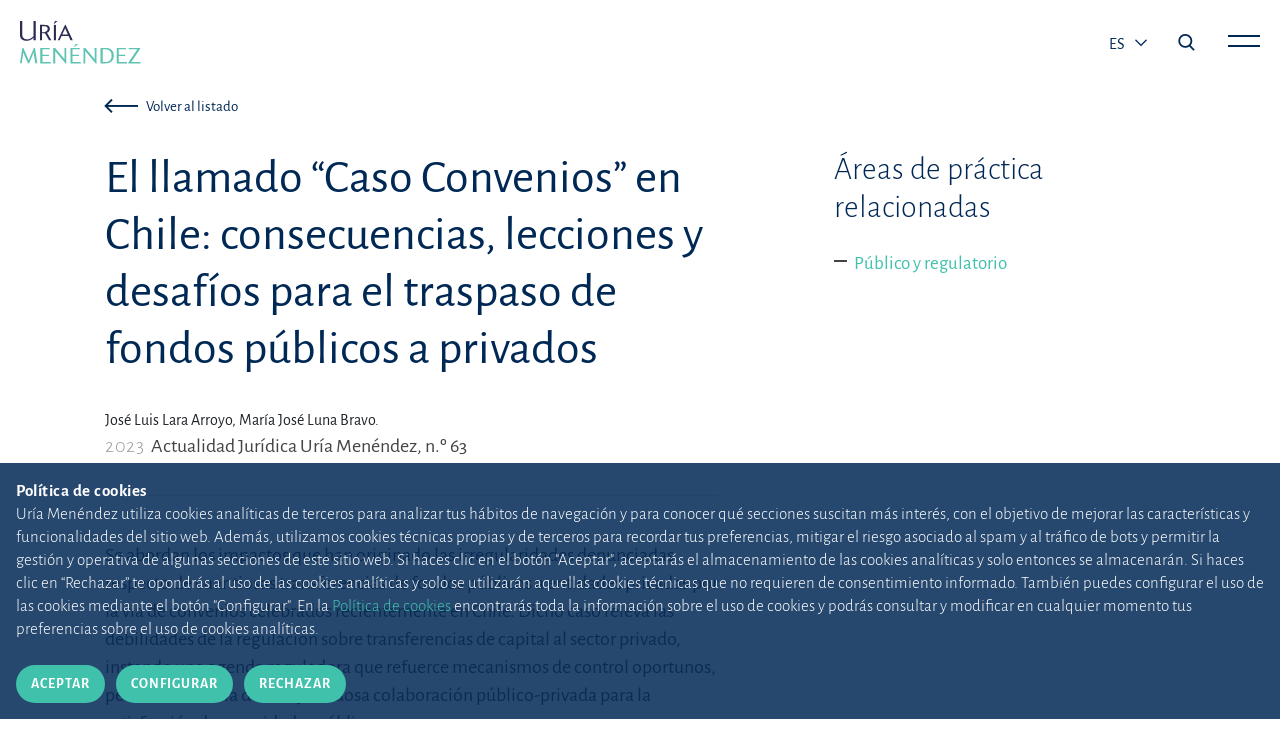

--- FILE ---
content_type: text/html;charset=UTF-8
request_url: https://www.uria.com/es/publicaciones/8677-el-llamado-caso-convenios-en-chile-consecuencias-lecciones-y-desafios-para-e
body_size: 6881
content:
<!DOCTYPE html> <html lang="es" xmlns:og="http://opengraphprotocol.org/schema/" data-default-locale-home='es' data-locales="en,es,pt" > <head> <link rel="alternate" hreflang="x-default" href="https://www.uria.com/es/publicaciones/8677-el-llamado-caso-convenios-en-chile-consecuencias-lecciones-y-desafios-para-e"/><link rel="alternate" hreflang="es" href="https://www.uria.com/es/publicaciones/8677-el-llamado-caso-convenios-en-chile-consecuencias-lecciones-y-desafios-para-e" /><link rel="canonical" href="https://www.uria.com/es/publicaciones/8677-el-llamado-caso-convenios-en-chile-consecuencias-lecciones-y-desafios-para-e" /> <link rel="shortcut icon" href="/.resources/uria-module/webresources/images/favicon.ico"/> <title>El llamado “Caso Convenios” en Chile: consecuencias, lecciones y desafíos para el traspaso de fondos públicos a privados | Uría Menéndez</title> <meta name="title" content="El llamado “Caso Convenios” en Chile: consecuencias, lecciones y desafíos para el traspaso de fondos públicos a privados"/> <meta name="description" content="Actualidad Jurídica Uría Menéndez, n.º 63"/> <meta charset="UTF-8"> <meta name="viewport" content="width=device-width, initial-scale=1, shrink-to-fit=no"> <link rel="stylesheet" href="/.resources/uria-module/webresources/fonts/fonts.google.alegreya-sans.css"> <link rel="stylesheet" href="/.resources/uria-module/webresources/css/bootstrap/bootstrap.min.css"> <link rel="stylesheet" href="/.resources/uria-module/webresources/css/main.min.css?v1"> <link rel="stylesheet" href="/.resources/uria-module/webresources/css/custom.min.css?v1"> <link rel="stylesheet" href="/.resources/uria-module/webresources/css/swiper/swiper.min.css"> </head> <body class="header__white"> <header> <div class="header-main"> <div class="header-left"> <a href="/"> <img style="display: none" id="header-brand-logo" class="header-logo limited" src="/.resources/uria-module/webresources/images/logo-uria.svg" alt="Logo de Uria abogados" data-src="/.resources/uria-module/webresources/images/logo-uria.svg"> <img style="display: none" id="header-brand-logo--white" class="header-logo--white img-fluid" src="/.resources/uria-module/webresources/images/logo-principal.svg" data-logo="/.resources/uria-module/webresources/images/logo-principal.svg" alt="Logo de Uria abogados"> </a> </div> <div class="header-right header__right"> <div class="header-language d-none d-sm-block"> <button style="text-transform: uppercase" class="dropdown-toggle" type="button" id="dropdownMenu1" data-bs-toggle="dropdown" aria-haspopup="true" aria-expanded="true" style="font-size: 19px; margin-bottom: 5px;"> es <span class="caret"></span> </button> <ul class="dropdown-menu" id="dropdown-langs" aria-labelledby="dropdownMenu1"><li><a href="https://www.uria.com/es/publicaciones/8677-el-llamado-caso-convenios-en-chile-consecuencias-lecciones-y-desafios-para-e">EN</a></li><li><a href="https://www.uria.com/es/publicaciones/8677-el-llamado-caso-convenios-en-chile-consecuencias-lecciones-y-desafios-para-e">PT</a></li></ul> </div> <i class="icon--search search-menu-icon js-main-search-action" data-action="open"></i> <span class="main-menu-action js-main-menu-action" data-action="open"> <span class="js-menu-bar header__right__bar" id="bar-top"></span> <span class="js-menu-bar header__right__bar" id="bar-bottom"></span> </span> </div> </div> <div class="main-menu js-main-menu"> <div class="header-menu-top"> <div class="logo-uria"> <a href="/"> <img class="header-logo img-fluid" src="/.resources/uria-module/webresources/images/logo-principal.svg" alt=""> </a> </div> <ul class="lang-list d-none d-md-block align-self-center" ><li><a href="https://www.uria.com/es/publicaciones/8677-el-llamado-caso-convenios-en-chile-consecuencias-lecciones-y-desafios-para-e">EN</a></li><li><a href="https://www.uria.com/es/publicaciones/8677-el-llamado-caso-convenios-en-chile-consecuencias-lecciones-y-desafios-para-e">ES</a></li><li><a href="https://www.uria.com/es/publicaciones/8677-el-llamado-caso-convenios-en-chile-consecuencias-lecciones-y-desafios-para-e">PT</a></li></ul> <div class="social"></div> </div> <div class="container pt-5"> <div class="row"> <div class="col-12"> <div class="header-menu-main"> <div class="row"> <div class="col-md-4 d-sm-block"> <span class="header-menu-item"> <a class="header-menu-main-title justify-content-between btn-menu" href="/es/una-firma-diferente" > Una firma diferente </a> <span id="una-firma-diferente" class="d-flex d-md-none chevron js-chevron-menu"></span> </span> <ul class="block-list"> <li> <a href="/es/una-gran-historia" > Una gran historia </a> </li> <li> <a href="/es/una-firma-diferente#section2" > Raíz y proyección académica </a> </li> <li> <a href="/es/etica-deontologia-profesional" > Ética, deontología y cumplimiento </a> </li> <li> <a href="/es/etica-deontologia-profesional/canal-etico" > Canal Ético </a> </li> <li> <a href="/es/arte" > Uría Menéndez y el arte </a> </li> <li> <a href="/es/sostenibilidad" > Sostenibilidad </a> </li> <li> <a href="/es/fundacion-profesor-uria" > Fundación Profesor Uría </a> </li> <li> <a href="/es/prensa" > Nuestras noticias </a> </li> </ul> </div> <div class="col-md-4 d-sm-block"> <span class="header-menu-item"> <a class="header-menu-main-title justify-content-between btn-menu" href="/es/equipos-y-talento" > Equipos y talento </a> <span id="equipos-y-talento" class="d-flex d-md-none chevron js-chevron-menu"></span> </span> <ul class="block-list"> <li> <a href="/es/talento" > Selección de talento </a> </li> <li> <a href="/es/abogados" > Abogados </a> </li> <li> <a href="/es/equipos-y-talento#section3" > Alumni </a> </li> </ul> </div> <div class="col-md-4 d-sm-block"> <span class="header-menu-item"> <a class="header-menu-main-title justify-content-between btn-menu" href="/es/areas-sectores" > El cliente en el centro<br>de nuestra actividad </a> <span id="el-cliente-en-el-centro-de-nuestra-actividad" class="d-flex d-md-none chevron js-chevron-menu"></span> </span> <ul class="block-list"> <li> <a href="/es/areas-sectores#area" > Áreas y sectores </a> </li> <li> <a href="/es/digital" > Digital Minds </a> </li> </ul> </div> <div class="col-md-4 d-sm-block"> <span class="header-menu-item"> <a class="header-menu-main-title justify-content-between btn-menu" href="/es/conocimiento" > Compartimos<br>nuestro conocimiento </a> <span id="compartimos-nuestro-conocimiento" class="d-flex d-md-none chevron js-chevron-menu"></span> </span> <ul class="block-list"> <li> <a href="/es/publicaciones" > Buscador de publicaciones </a> </li> <li> <a href="/es/revista" > Actualidad Jurídica Uría Menéndez </a> </li> <li> <a href="/es/publicaciones/newsletter" > Newsletters </a> </li> <li> <a href="/es/novedades-legislativas" > Novedades legislativas </a> </li> </ul> </div> <div class="col-md-4 d-sm-block"> <span class="header-menu-item"> <a class="header-menu-main-title justify-content-between btn-menu" href="/es/firma-iberoamericana" > Firma líder iberoamericana </a> <span id="firma-lider-iberoamericana" class="d-flex d-md-none chevron js-chevron-menu"></span> </span> <ul class="block-list"> <li> <a href="/es/firma-iberoamericana#section-map" > Estrategia internacional </a> </li> <li> <a href="/es/oficinas" > Oficinas </a> </li> <li> <a href="/es/PPU" > PPU </a> </li> </ul> </div> <div class="col-md-4 d-none d-md-block"> <h3 class="header-menu-main-direction">SEDE CENTRAL</h3> <p class="header-menu-main-street"> C/ Príncipe de Vergara, 187<br>Plaza de Rodrigo Uría <br> 28002 Madrid . España. </p> <p class="header-menu-bottom-contact">+34 915 860 400 <br> <a class="email" href="mailto:madrid@uria.com">madrid@uria.com</a> </p> </div> </div> </div> <hr class="d-none d-md-block"> </div> <div class="col-12 header-menu-bottom"> <hr class="col-11 d-block d-md-none mobile-hr"> <ul class="lang-list d-block d-md-none" ><li><a href="https://www.uria.com/es/publicaciones/8677-el-llamado-caso-convenios-en-chile-consecuencias-lecciones-y-desafios-para-e">EN</a></li><li><a href="https://www.uria.com/es/publicaciones/8677-el-llamado-caso-convenios-en-chile-consecuencias-lecciones-y-desafios-para-e">ES</a></li><li><a href="https://www.uria.com/es/publicaciones/8677-el-llamado-caso-convenios-en-chile-consecuencias-lecciones-y-desafios-para-e">PT</a></li></ul> <div class="header-menu-bottom-adress"> <span class="header-menu-bottom-contact">+34 915 860 400 <a class="header-menu-main-email" href="mailto:madrid@uria.com">madrid@uria.com</a></span> <div class="social"> <ul> <li> <a href="https://www.linkedin.com/company/uria-menendez/?originalSubdomain=es" target="_blank"> <i class="icon--linkedin" style="color: #40C1AC; font-size: 19px; align-self: flex-start;"></i> </a> </li> </ul> </div> </div> </div> </div> </div> </div> <div class="main-menu menu__search js-main-search" style="z-index: 3;"> <div class="header-menu-top"> <div class="logo-uria"> <a href="/"> <img class="header-logo img-fluid" src="/.resources/uria-module/webresources/images/logo-principal.svg" alt=""> </a> </div> <i class="icon--cerrar main-menu-action js-main-search-action" data-action="open"></i> </div> <div class="header__center"> <div class="container"> <div class="header-menu-main"> <div class="row"> <div class="col-12"> <div class="searcher__form searcher__form--main"> <form action="/es/buscar"> <div class="input-group"> <input value="" name="search" type="text" class="form-control searcher__form__input" placeholder="Escribe una palabra, autor, área..." aria-label="Escribe la palabra a buscar" aria-describedby="button-addon2"> <div class="input-group-append"> <button class="btn searcher__form__btn" type="submit" id="button-addon2"><i class="icon--search"></i></button> </div> </div> </form> </div> </div> </div> </div> </div> </div> </div> </header> <div class="container content__top" xmlns="http://www.w3.org/1999/html"> <div class="row"> <div class="col-12 col-lg-8 mb-4"> <nav class="press__back"> <a href="javascript:getPreviousUrl(publicationListPage);" class="btn btn-tertiary btn--press--back btn-icon btn-sm"> <i class="icon--flecha-larga"></i> <span>Volver al listado</span> </a> </nav> </div> </div> </div> <!-- Blogger component --> <section class="container press__section publications--detail"> <div class="row"> <div class="col-12 col-lg-7 press__main__content"> <article> <h1 class="press__title">El llamado “Caso Convenios” en Chile: consecuencias, lecciones y desafíos para el traspaso de fondos públicos a privados</h1> <div class="press__info"> <span>José Luis Lara Arroyo, </span> <span>María José Luna Bravo. </span> <p class="press__info__text"> <span class="press__info__date">2023</span> <span>Actualidad Jurídica Uría Menéndez, n.º 63</span> </p> </div> <hr class="press__line"> <p> Se abordan los impactos que han originado las irregularidades denunciadas respecto de cuantiosas transferencias de fondos públicos a entidades privadas por la vía de convenios celebrados recientemente en Chile. Dicho caso releva las debilidades de la regulación sobre transferencias de capital al sector privado, instando una agenda reguladora que refuerce mecanismos de control oportunos, pero sin afectar la debida y virtuosa colaboración público-privada para la satisfacción de necesidades públicas.</p> <div class="row"> <div class="col-12 mt-4"> <a href="/documentos/publicaciones/8677/documento/ajum-63.pdf?id=13529&forceDownload=true" class="btn btn-secondary p-3"> <img class="d-inline-block m-0" src="[data-uri]" style="height: 18px"/> Descargar pdf </a> </div> </div> </article> </div> <div id="sidebarCol" class="col-12 col-lg-5 col-xl-4 offset-xl-1 mt-5 mt-lg-0"> <div id="practiceAreaBlock" class="row"> <div class="col-12"> <h2 class="h3 mb-4">Áreas de práctica relacionadas</h2> <ul> <li><a href="/es/areas-sectores/publico">Público y regulatorio</a></li> </ul> </div> </div> </div> </div> </section> <section id="otherPublicationsSection" class="container mb-5"> <div class="row"> <div class="col-12 "> <div class="row"> <div class="col-12 col-lg-10"> <h2 class="title title--h2">Otras publicaciones</h2> </div> </div> <div class="row"> <div class="col-12"> <ul class="block__list"> <li class="block__list__item"> <a target="_self" class="block__text--link" href="https://www.uria.com/es/publicaciones/9326-responsabilidad-civil-e-inteligencia-artificial" > <h3 class="publication__title publication__title__with__button"> Responsabilidad civil e inteligencia artificial </h3> <span class="btn btn-secondary btn-icon block__text--button"> <span>Ir al artículo</span> <img src="[data-uri]" style="width: 15px" /> </span> </a> <p class="block__text--author"> <span><a href="https://www.uria.com/es/abogados/caf-cristina-ayo-ferrandiz"> Cristina Ayo Ferrándiz</a>, </span> <span>Ignacio Garre Anguera de Sojo, </span> <span>Pablo González Guillén, </span> <span><a href="https://www.uria.com/es/abogados/sei-alvaro-seijo-bar"> Álvaro Seijo Bar</a>. </span> Actualidad Jurídica Uría Menéndez, n.º 67, 2025 </p> </li> <li class="block__list__item"> <a target="_self" class="block__text--link" href="https://www.uria.com/es/publicaciones/9332-efectos-del-silencio-administrativo-en-el-plazo-de-prescripcion-a-la-luz-de-la-j" > <h3 class="publication__title publication__title__with__button"> Efectos del silencio administrativo en el plazo de prescripción a la luz de la jurisprudencia del Tribunal Supremo </h3> <span class="btn btn-secondary btn-icon block__text--button"> <span>Ir al artículo</span> <img src="[data-uri]" style="width: 15px" /> </span> </a> <p class="block__text--author"> <span>Javier Carvajal Cervera, </span> <span>Lucía Rodrigo Muro. </span> Actualidad Jurídica Uría Menéndez, n.º 67, 2025 </p> </li> <li class="block__list__item"> <a target="_self" class="block__text--link" href="https://www.uria.com/es/publicaciones/9131-el-tribunal-supremo-establece-que-la-exclusion-de-la-caducidad-es-aplicable-a-lo" > <h3 class="publication__title publication__title__with__button"> El Tribunal Supremo establece que la exclusión de la caducidad es aplicable a los procedimientos iniciados a instancia del interesado y a los procedimientos iniciados de oficio </h3> <span class="btn btn-secondary btn-icon block__text--button"> <span>Ir al artículo</span> <img src="[data-uri]" style="width: 15px" /> </span> </a> <p class="block__text--author"> <span>Val del Valle Aguiar, </span> <span>Patricia Pareja Pérez. </span> Actualidad Jurídica Uría Menéndez, n.º 66, 2024 </p> </li> <li class="block__list__item"> <a target="_self" class="block__text--link" href="https://www.uria.com/es/publicaciones/9134-el-tribunal-constitucional-anula-la-obligacion-de-ofrecer-un-alquiler-social-a-l" > <h3 class="publication__title publication__title__with__button"> El Tribunal Constitucional anula la obligación de ofrecer un alquiler social a los ocupantes de vivienda sin título habilitante en Cataluña </h3> <span class="btn btn-secondary btn-icon block__text--button"> <span>Ir al artículo</span> <img src="[data-uri]" style="width: 15px" /> </span> </a> <p class="block__text--author"> <span>Carlota Bescós Puyuelo, </span> <span>Javier Carvajal Cervera, </span> <span>Carlos Cervera Yñesta. </span> Actualidad Jurídica Uría Menéndez, n.º 66, 2024 </p> </li> <li class="block__list__item"> <a target="_self" class="block__text--link" href="https://www.uria.com/es/publicaciones/9129-el-reparto-entre-administraciones-de-las-competencias-sobre-los-titulos-de-ocupa" > <h3 class="publication__title publication__title__with__button"> El reparto entre Administraciones de las competencias sobre los títulos de ocupación del dominio público marítimo-terrestre: novedades en la jurisprudencia del Tribunal Constitucional </h3> <span class="btn btn-secondary btn-icon block__text--button"> <span>Ir al artículo</span> <img src="[data-uri]" style="width: 15px" /> </span> </a> <p class="block__text--author"> <span>Antonio Lidón de Miguel. </span> Actualidad Jurídica Uría Menéndez, n.º 66, 2024 </p> </li> </ul> </div> </div> </div> </div> </section> <script nonce="aNXrAsLMcOL1qoY43BU/Ww=="> document.addEventListener("DOMContentLoaded", function () { var containerCont = 0; var interval = setInterval(function() { if ($('.uri-Layout-fullWidthInsideContainer').length > 0) { $('.press__section').css("max-width","initial").css("padding-left","0"); $('.press__section').removeClass("container"); $('.press__main__content').removeClass("offset-lg-1"); $('.press__main__content').removeClass("col-lg-10"); clearInterval(interval); } else { if (containerCont == 5) clearInterval(interval); containerCont++; } }, 1000); const num_elems = $("#lawyerShowMoreList .col-academic").length; const max_initial_visible_items = 3; let current_visible_elems = max_initial_visible_items; $('#showLess').hide(); if (num_elems <= current_visible_elems) { $('#loadMore').hide(); } $("#lawyerShowMoreList .col-academic").hide(); $('#lawyerShowMoreList .col-academic:lt(' + current_visible_elems + ')').show(); $('#loadMore').click(function () { current_visible_elems = (current_visible_elems + 5 <= num_elems) ? current_visible_elems + 5 : num_elems; $('#lawyerShowMoreList .col-academic:lt(' + current_visible_elems + ')').show(); $('#showLess').show(); $('#loadMore').hide(); }); $('#showLess').click(function () { current_visible_elems = max_initial_visible_items; $('#lawyerShowMoreList .col-academic').not(':lt(' + current_visible_elems + ')').hide(); $('#loadMore').show(); $('#showLess').hide(); }); }); </script> <footer> <div class="footer__layout"> <div class="container"> <div class="row"> <div class="col-12"> <div class="footer-top"> <div class="logo-uria"> <a href="/"> <img class="img-fluid" src="/.resources/uria-module/webresources/images/logo-white.svg" alt="Uría Menéndez"> </a> </div> <div class="social"> <ul> <li> <a href="https://www.linkedin.com/company/uria-menendez/" target="_blank"> <img class="img-fluid" src="/.resources/uria-module/webresources/images/ic-linkedin.svg" alt="Linkedin"> </a> </li> </ul> </div> </div> <hr> </div> <div class="col-12"> <div class="footer-main"> <div class="row"> <div class="d-none d-md-block col-md-4 col-lg-2"> <a class="footer-main-title" href="/es/una-firma-diferente" > Una firma diferente </a> <span class="d-block d-md-none chevron bottom"></span> <ul class="block-list"> <li> <a href="/es/una-gran-historia" > Una gran historia </a> </li> <li> <a href="/es/una-firma-diferente#section2" > Raíz y proyección académica </a> </li> <li> <a href="/es/etica-deontologia-profesional" > Ética, deontología y cumplimiento </a> </li> <li> <a href="/es/etica-deontologia-profesional/canal-etico" > Canal Ético </a> </li> <li> <a href="/es/arte" > Uría Menéndez y el arte </a> </li> <li> <a href="/es/sostenibilidad" > Sostenibilidad </a> </li> <li> <a href="/es/fundacion-profesor-uria" > Fundación Profesor Uría </a> </li> <li> <a href="/es/prensa" > Nuestras noticias </a> </li> </ul> </div> <div class="d-none d-md-block col-md-4 col-lg-2"> <a class="footer-main-title" href="/es/equipos-y-talento" > Equipos y talento </a> <span class="d-block d-md-none chevron bottom"></span> <ul class="block-list"> <li> <a href="/es/talento" > Selección de talento </a> </li> <li> <a href="/es/abogados" > Abogados </a> </li> <li> <a href="/es/equipos-y-talento#section3" > Alumni </a> </li> </ul> </div> <div class="d-none d-md-block col-md-4 col-lg-2"> <a class="footer-main-title" href="/es/areas-sectores" > El cliente en el centro<br>de nuestra actividad </a> <span class="d-block d-md-none chevron bottom"></span> <ul class="block-list"> <li> <a href="/es/areas-sectores#Áreas y sectores" > Áreas </a> </li> <li> <a href="/es/digital" > Digital Minds </a> </li> </ul> </div> <div class="d-none d-md-block col-md-4 col-lg-2"> <a class="footer-main-title" href="/es/conocimiento" > Compartimos<br>nuestro conocimiento </a> <span class="d-block d-md-none chevron bottom"></span> <ul class="block-list"> <li> <a href="/es/publicaciones" > Buscador de publicaciones </a> </li> <li> <a href="/es/revista" > Revista Actualidad Jurídica </a> </li> <li> <a href="/es/publicaciones/newsletter" > Newsletters </a> </li> <li> <a href="/es/novedades-legislativas" > Novedades legislativas </a> </li> </ul> </div> <div class="d-none d-md-block col-md-4 col-lg-2"> <a class="footer-main-title" href="/es/firma-iberoamericana" > Firma líder iberoamericana </a> <span class="d-block d-md-none chevron bottom"></span> <ul class="block-list"> <li> <a href="/es/firma-iberoamericana#section-map" > Estrategia internacional </a> </li> <li> <a href="/es/oficinas" > Oficinas </a> </li> <li> <a href="/es/PPU" > PPU </a> </li> </ul> </div> <div class="col-12 col-md-4 col-lg-2"> <div class="footer-main-direction">SEDE CENTRAL</div> <p class="footer-main-street">C/ Príncipe de Vergara, 187<br>Plaza de Rodrigo Uría <br> 28002 Madrid (España) </p> <p class="footer-main-contact">+34 915 860 400 <a class="footer-main-email" href="mailto:madrid@uria.com">madrid@uria.com</a> </p> </div> </div> </div> </div> <div class="col-12"> <hr> <div class="footer-bottom"> <span class="disclaimer mt-3 mb-3">Uría Menéndez Abogados, S.L.P. | Registro Mercantil de Madrid, Tomo 24490 del Libro de Inscripciones Folio 42, Sección 8, Hoja M-43976. NIF: B28563963</span> <ul class="legal-list"> <li> <a href="/es/mapa-web" > Mapa web </a> </li> <li> <a href="/es/politica-cookies" > Política de cookies </a> </li> <li> <a href="/es/politica-privacidad" > Política de privacidad </a> </li> <li> <a target="_blank" href="https://www.uria.com/documentos/galerias/6561/documento/13124/UM-seguridad.pdf" > Política de Seguridad de la Información </a> </li> <li> <a href="/es/phishing" > Protección contra <em>phishing</em> </a> </li> <li> <a href="/es/condiciones-contratacion" > Condiciones generales de contratación </a> </li> <li> <a href="/es/nota-legal" > Nota legal </a> </li> <li> <a href="/es/contacto" > Contacto </a> </li> <li> <a href="/es/prensa" > Prensa </a> </li> </ul> </div> </div> </div> </div> </div> </footer> <div class="cookiealert" role="alert"> <div class="cookiealert-container"> <p class="cookiealert__text"> <strong class="cookiealert__text__title">Política de cookies</strong> <span>Uría Menéndez utiliza cookies analíticas de terceros para analizar tus hábitos de navegación y para conocer qué secciones suscitan más interés, con el objetivo de mejorar las características y funcionalidades del sitio web. Además, utilizamos cookies técnicas propias y de terceros para recordar tus preferencias, mitigar el riesgo asociado al spam y al tráfico de bots y permitir la gestión y operativa de algunas secciones de este sitio web. Si haces clic en el botón "Aceptar", aceptarás el almacenamiento de las cookies analíticas y solo entonces se almacenarán. Si haces clic en “Rechazar” te opondrás al uso de las cookies analíticas y solo se utilizarán aquellas cookies técnicas que no requieren de consentimiento informado. También puedes configurar el uso de las cookies mediante el botón "Configurar". En la <a href="/es/politica-cookies">Política de cookies</a> encontrarás toda la información sobre el uso de cookies y podrás consultar y modificar en cualquier momento tus preferencias sobre el uso de cookies analíticas.</span> </p> <div class="mt-2 mt-lg-0 w-100"> <a type="button" class="me-2 btn btn-primary btn-sm btn-cookies js-acceptcookies" aria-label="Cerrar"> Aceptar </a> <a href="/es/politica-cookies" class="btn btn-primary btn-sm btn-cookies" aria-label="Cerrar"> Configurar </a> <a type="button" class="ms-2 btn btn-primary btn-sm btn-cookies js-rejectcookies" aria-label="Cerrar"> Rechazar </a> </div> </div> </div> <!--Scripts--> <script nonce="aNXrAsLMcOL1qoY43BU/Ww==" src="/.resources/uria-module/webresources/js/min/jquery.min.js"></script> <script nonce="aNXrAsLMcOL1qoY43BU/Ww==" src="/.resources/uria-module/webresources/js/min/bootstrap.bundle.min.js"></script> <script nonce="aNXrAsLMcOL1qoY43BU/Ww==" src="/.resources/uria-module/webresources/js/min/mediaelement/mediaelement-and-player.min.js"></script> <link rel="stylesheet" href="/.resources/uria-module/webresources/css/mediaelement/mediaelementplayer.min.css" /> <script nonce="aNXrAsLMcOL1qoY43BU/Ww=="> var currentLang = "es"; var lawyerListPage = "/es/abogados"; var publicationListPage = "/es/publicaciones"; </script> <script nonce="aNXrAsLMcOL1qoY43BU/Ww==" src="/.resources/uria-module/webresources/js/min/main.min.js"></script> <script nonce="aNXrAsLMcOL1qoY43BU/Ww==" src="/.resources/uria-module/webresources/js/cookiealert.js"></script> <script nonce="aNXrAsLMcOL1qoY43BU/Ww==" src="/.resources/uria-module/webresources/js/min/objectFitPolyfill.basic.min.js"></script></body> </html>

--- FILE ---
content_type: image/svg+xml;charset=UTF-8
request_url: https://www.uria.com/.resources/uria-module/webresources/images/logo-white.svg
body_size: 6208
content:
<?xml version="1.0" encoding="UTF-8"?>
<svg width="140px" height="49px" viewBox="0 0 140 49" version="1.1" xmlns="http://www.w3.org/2000/svg" xmlns:xlink="http://www.w3.org/1999/xlink">
    <!-- Generator: sketchtool 56.3 (101010) - https://sketch.com -->
    <title>5782215C-5FD3-410B-895F-B283F7AC8184</title>
    <desc>Created with sketchtool.</desc>
    <g id="Abogados-y-ficha-de-abogado" stroke="none" stroke-width="1" fill="none" fill-rule="evenodd">
        <g id="ficha-abogado-nombre-anclado-con-rollovers" transform="translate(-110.000000, -2369.000000)" fill="#FFFFFF">
            <g id="logo" transform="translate(110.000000, 2368.000000)">
                <path d="M15.6825456,23.2073679 L15.6825456,19.8912769 C15.6825456,19.8912769 13.2088266,23.8511134 7.51973562,23.8511134 C4.85163642,23.8511134 2.84882648,22.9679679 1.6790744,21.7469134 C0.387834715,20.4410951 0.00138842982,18.8878587 0.00138842982,16.5431132 L0.00138842982,1.14476733 L2.57114052,1.14476733 L2.57114052,15.1651314 C2.57114052,17.6026587 2.79328929,18.9279496 3.42386781,19.8970042 C4.26155376,21.2108406 6.10932238,22.2371679 8.36436373,22.2371679 C11.4617191,22.2371679 14.1263473,20.0745497 15.6142812,18.4102042 L15.6802316,1.14476733 L18.2522977,1.14476733 L18.2522977,23.2073679" id="Fill-1"></path>
                <path d="M31.2294874,14.5929764 L36.3308098,23.2171037 L33.6534544,23.2171037 L28.880727,15.09354 C28.4017188,15.1679946 27.9215535,15.2424491 26.6071733,15.2424491 C26.0784129,15.2424491 25.79957,15.2183946 25.4212229,15.1931946 L25.4212229,23.2171037 L22.9972559,23.2171037 L22.9972559,5.56908545 L27.7954378,5.56908545 C30.369818,5.56908545 31.6587436,5.79474 32.794942,6.56792182 C33.9299833,7.34454001 34.5374213,8.69503092 34.5374213,10.0684309 C34.5374213,11.1188127 34.2111403,12.09474 33.6268428,12.8942673 C32.794942,13.9939037 31.8091568,14.3684673 31.2294874,14.5929764 M25.4212229,7.09368547 L25.4212229,14.1657221 C29.5367599,14.2161221 32.0382475,12.7430675 32.0382475,10.2184856 C32.0382475,9.61826738 31.8612227,8.86799463 31.3046938,8.24257642 C30.4970905,7.31819457 29.3851897,7.09368547 27.8949418,7.09368547" id="Fill-4"></path>
                <path d="M43.469188,1.14499639 L39.6614195,4.36486934 L39.0562956,3.86430567 L40.6923286,1.14499639 L43.469188,1.14499639 Z M39.1800973,23.2179056 L41.6063781,23.2179056 L41.6063781,5.56988734 L39.1800973,5.56988734 L39.1800973,23.2179056 Z" id="Fill-6"></path>
                <path d="M52.7779173,5.56908545 L61.0599009,23.2182496 L58.4600661,23.2182496 L56.1610578,18.1931404 L48.1822148,18.1931404 L45.8855205,23.2182496 L43.714942,23.2182496 L52.0698181,5.56908545 M48.889157,16.6685401 L55.4552729,16.6685401 L52.7524629,10.7431038 C52.4007274,9.99397653 52.2977522,9.49341289 52.2237026,9.14404926 C52.0975869,9.69386744 52.0455207,9.89317653 51.6926282,10.6445947" id="Fill-9"></path>
                <polyline id="Fill-11" points="128.840498 48.1165375 139.332399 48.1165375 139.332399 49.692683 125.308101 49.692683 125.308101 48.9928102 135.722482 33.6196642 125.698019 33.6196642 125.698019 32.0458096 139.180829 32.0458096 139.180829 32.7445369"></polyline>
                <polyline id="Fill-13" points="25.9229097 48.1691148 35.5690252 48.1691148 35.5690252 49.6925694 23.5000998 49.6925694 23.5000998 32.0456959 34.4062153 32.0456959 34.4062153 33.5920596 25.9229097 33.5920596 25.9229097 39.7190962 33.4250583 39.7190962 33.4250583 41.2196418 25.9229097 41.2196418"></polyline>
                <path d="M53.5931575,32.0443217 L53.5931575,49.9179951 L52.8318351,49.9179951 L42.1536531,37.3443401 C41.6237357,36.7189219 41.1192729,36.0683037 40.6900167,35.3936309 L40.6900167,49.693486 L38.5946447,49.693486 L38.5946447,32.0443217 L40.6668762,32.0443217 L49.9230747,42.9948676 C50.8822483,44.1185585 51.0581161,44.3178676 51.5614219,45.1185404 L51.4353062,32.0443217" id="Fill-15"></path>
                <path d="M88.4790766,32.0443217 L88.4790766,49.9179951 L87.7189113,49.9179951 L77.0418862,37.3443401 C76.5119689,36.7189219 76.007506,36.0683037 75.5794069,35.3936309 L75.5794069,49.693486 L73.4805638,49.693486 L73.4805638,32.0443217 L75.5551093,32.0443217 L84.8101509,42.9948676 C85.7681674,44.1185585 85.9451922,44.3178676 86.449655,45.1185404 L86.3223823,32.0443217" id="Fill-18"></path>
                <polyline id="Fill-21" points="114.253884 48.1691148 123.72066 48.1691148 123.72066 49.6925694 111.831074 49.6925694 111.831074 32.0456959 122.737189 32.0456959 122.737189 33.5920596 114.253884 33.5920596 114.253884 39.7190962 121.753718 39.7190962 121.753718 41.2196418 114.253884 41.2196418"></polyline>
                <path d="M67.0876539,27.6213763 L63.2509596,30.8653037 L62.6435216,30.3658855 L64.2980671,27.6213763 M60.7506288,48.1685406 L70.3967441,48.1685406 L70.3967441,49.6931407 L58.3255049,49.6931407 L58.3255049,32.0439765 L69.2339342,32.0439765 L69.2339342,33.5926311 L60.7506288,33.5926311 L60.7506288,39.7196677 L68.2504632,39.7196677 L68.2504632,41.2190677 L60.7506288,41.2190677" id="Fill-23"></path>
                <path d="M98.6725809,49.692683 L93.2438206,49.692683 L93.2438206,32.0446647 L99.1782008,32.0446647 C101.701672,32.0446647 103.875721,32.4203738 105.717705,34.0182829 C107.358366,35.4191738 108.596383,37.8189011 108.596383,40.819992 C108.596383,43.7191375 107.435887,45.9447557 105.969936,47.3433557 C104.126796,49.0936102 101.828945,49.692683 98.6725809,49.692683 M95.6932422,33.5704102 L95.6932422,48.1921384 L98.0929115,48.1921384 C100.416217,48.1921384 101.776878,47.9664838 103.142168,47.0432474 C104.202002,46.3170292 106.018531,44.54272 106.018531,41.0181561 C106.018531,38.6928833 105.262994,36.9437741 104.379027,35.8200831 C102.586796,33.5704102 100.011259,33.5704102 98.0153909,33.5704102" id="Fill-25"></path>
                <path d="M20.0976373,49.6758449 L17.6655711,49.6758449 L16.2586289,40.6095719 C15.8837528,38.2751354 15.8837528,37.4561354 15.9346619,36.3645172 C15.5065627,38.0517718 15.2832569,38.5981536 14.67929,39.9635355 L10.5140005,49.6758449 L9.23548805,49.6758449 L4.94408288,39.9383355 C4.0416035,37.8524627 3.86573572,37.1331172 3.6875539,36.3645172 C3.74077704,37.6783536 3.66325638,38.7218627 3.2872233,41.1307537 L2.00871084,49.6758449 L0.000115702476,49.6758449 L2.66011583,32.1400807 L3.96639689,32.1400807 L9.05962027,43.6908447 C9.50970294,44.7091538 9.86259552,45.6289538 10.0650749,46.4983539 C10.1877195,46.0756811 10.4133393,45.2807356 10.8888766,44.162772 L16.033009,32.1400807 L17.3126785,32.1400807" id="Fill-27"></path>
            </g>
        </g>
    </g>
</svg>